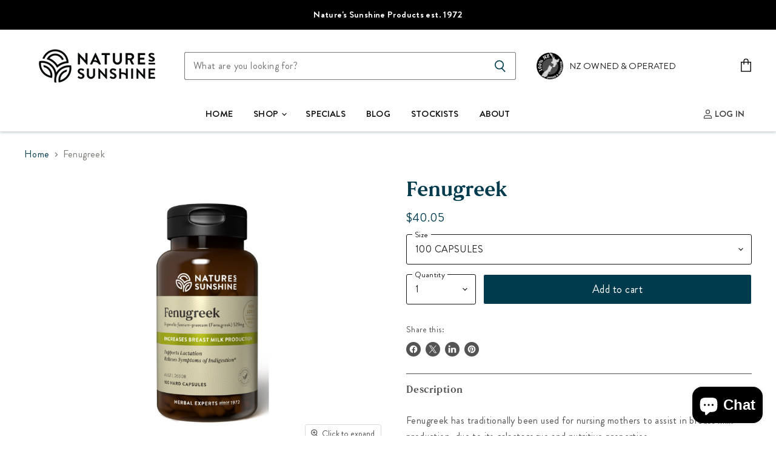

--- FILE ---
content_type: text/css
request_url: https://www.naturessunshine.co.nz/cdn/shop/t/25/assets/custom.css?v=73362321277059156251745041659
body_size: 752
content:
:root{--color_buttons_primary_button_background: #003b4d;--color_buttons_primary_button_background_hover: #007d6f;--color_buttons_primary_button_border: #ffffff;--color_buttons_primary_button_border_hover: #003b4d;--color_buttons_primary_button_text_hover: #ffffff;--color_text_headings: #003b4d;--color_buttons_primary_button_text: #ffffff}.site-navigation{text-align:center}.site-header-actions{flex:0 auto!important}.site-navigation a,.site-navigation .navmenu-depth-1>li>a,.site-header-actions,.mobile-nav-content .navmenu-depth-1>.navmenu-item>.navmenu-link{font-weight:800!important}h1,h2,h3,h4,h5,h6,.h1,.h2,.h3,.h4,.h5,.h6,.product-tab-title,h1 strong,h2 strong,h3 strong,h4 strong,h5 strong,h6 strong,.h1 strong,.h2 strong,.h3 strong,.h4 strong,.h5 strong,.h6 strong,.product-tab-title strong{font-family:type_heading_custom}.h4{margin-top:2rem;margin-bottom:1rem;color:#003b4d;font-size:var(--font-size-heading-4);font-family:type_heading_custom;font-style:normal;font-weight:400;letter-spacing:0em}.small-promo-heading{font-family:type_body_custom}@media screen and (min-width: 1024px){.small-promo-icon{width:auto;height:2.75rem!important}}.filter-item a{display:flex}.template-blog .filter-item--grid:last-of-type{margin-right:0}.template-blog .filter-item--grid .filter-text{padding:.4375rem .625rem}.page-content tr:nth-child(2n){background:#dcdcdc}.page-content td{vertical-align:top;padding:.5em}.dynamic-newsletter-text blockquote{border-left:2px solid var(--color_buttons_primary_button_background)}.search-section .live-search-button{color:var(--color_buttons_primary_button_text);background-color:var(--color_buttons_primary_button_background)}.search-section .live-search-button:hover{background-color:var(--color_buttons_primary_button_background_hover)}.productgrid--search-button .search-icon--inactive{width:100%;height:100%;color:var(--color_buttons_primary_button_background)}.productgrid--no-results-button,.button-primary,.shopify-challenge__container .btn,.image-with-text-button,.product-form--atc-button,.shopify-payment-button .shopify-payment-button__button--unbranded,.shortcode--product-cta:not([hidden])[button-style=primary]{color:var(--color_buttons_primary_button_text)!important;background-color:var(--color_buttons_primary_button_background)!important;border:1px solid var(--color_buttons_primary_button_border)!important}.productgrid--no-results-button:not(.disabled):hover,.button-primary:not(.disabled):hover,.shopify-challenge__container .btn:not(.disabled):hover,.image-with-text-button:not(.disabled):hover,.product-form--atc-button:not(.disabled):hover,.shopify-payment-button .shopify-payment-button__button--unbranded:not(.disabled):hover,.shortcode--product-cta:not(.disabled):hover:not([hidden])[button-style=primary]{color:var(--color_buttons_primary_button_text_hover)!important;background-color:var(--color_buttons_primary_button_background_hover)!important;border:1px solid var(--color_buttons_primary_button_border_hover)!important}.productgrid--no-results-button:active,.button-primary:active,.shopify-challenge__container .btn:active,.image-with-text-button:active,.product-form--atc-button:active,.shopify-payment-button .shopify-payment-button__button--unbranded:active,.shortcode--product-cta:active:not([hidden])[button-style=primary],.productgrid--no-results-button:focus,.button-primary:focus,.shopify-challenge__container .btn:focus,.image-with-text-button:focus,.product-form--atc-button:focus,.shopify-payment-button .shopify-payment-button__button--unbranded:focus,.shortcode--product-cta:focus:not([hidden])[button-style=primary]{color:var(--color_buttons_primary_button_text_hover)!important;background-color:var(--color_buttons_primary_button_background_hover)!important;border:1px solid var(--color_buttons_primary_button_border_hover)!important}.productgrid--no-results-button,.button-primary,.product-form--atc-button{color:var(--color_buttons_primary_button_text)!important;background-color:var(--color_buttons_primary_button_background)!important;border:1px solid var(--color_buttons_primary_button_border)!important}.productgrid--no-results-button:not(.disabled):hover,.button-primary:not(.disabled):hover,.product-form--atc-button:not(.disabled):hover{color:var(--color_buttons_primary_button_text_hover)!important;background-color:var(--color_buttons_primary_button_background_hover)!important;border:1px solid var(--color_buttons_primary_button_border_hover)!important}.productgrid--no-results-button:active,.button-primary:active,.product-form--atc-button:active,.productgrid--no-results-button:focus,.button-primary:focus,.product-form--atc-button:focus{color:var(--color_buttons_primary_button_text_hover)!important;background-color:var(--color_buttons_primary_button_background_hover)!important;border:1px solid var(--color_buttons_primary_button_border_hover)!important}.productitem--info{text-align:center}.productitem--title a{color:var(--color_text_headings)!important;font-weight:800}.productitem--title a:after{content:"";width:80%;border-bottom:2px solid var(--color_text_headings);display:block;margin:10px auto}.productitem--price span{color:var(--color_text_headings)!important;font-weight:800}.product-tabs{margin:20px 0}.product-tab{padding:12px 0;border-top:1px solid var(--color-body-text);text-align:left}.product-tab+.product-tab{margin-top:-1px}.product-tab:last-child{border-bottom:1px solid var(--color-body-text)}[data-app-reviews=not-installed] .product-tab--reviews{display:none!important}.product-tab-title{display:block;position:relative;cursor:pointer;padding:0 40px 0 0}.product-tab-title .icon-toggle{position:absolute;top:50%;right:10px;width:15px;height:1px}.product-tab-title .icon-toggle:before,.product-tab-title .icon-toggle:after{content:"";position:absolute;left:50%;top:50%;width:100%;height:100%;background:#666;-webkit-transition:transform .5s ease;-moz-transition:transform .5s ease;-ms-transition:transform .5s ease;transition:transform .5s ease}.product-tab-title .icon-toggle:before{-webkit-transform:translate(-50%,-50%) rotate(90deg);-moz-transform:translate(-50%,-50%) rotate(90deg);-ms-transform:translate(-50%,-50%) rotate(90deg);transform:translate(-50%,-50%) rotate(90deg)}.product-tab-title .icon-toggle:after{-webkit-transform:translate(-50%,-50%);-moz-transform:translate(-50%,-50%);-ms-transform:translate(-50%,-50%);transform:translate(-50%,-50%)}.product-tab-title:before,.product-tab-title:after{content:"";position:absolute;left:0;top:-12px;bottom:-12px;width:0;opacity:.35;background:var(--color_text_regular_text)}.product-tab-title:after{width:100%;opacity:0;-webkit-transition:width 0s linear 0s,opacity .5s ease;-moz-transition:width 0s linear 0s,opacity .5s ease;-ms-transition:width 0s linear 0s,opacity .5s ease;transition:width 0s linear 0s,opacity .5s ease}.product-tab-content{margin:0;overflow:hidden;height:0;opacity:0;-webkit-transition:opacity .3s cubic-bezier(0,1,.5,1),margin .15s linear;-moz-transition:opacity .3s cubic-bezier(0,1,.5,1),margin .15s linear;-ms-transition:opacity .3s cubic-bezier(0,1,.5,1),margin .15s linear;transition:opacity .3s cubic-bezier(0,1,.5,1),margin .15s linear}.product-tab-content img{max-width:100%;height:auto}.product-tab-content td{border:1px solid var(--color-body-text)}.is-active .product-tab-title .icon-toggle:before{-webkit-transform:translate(-50%,-50%) rotate(0deg);-moz-transform:translate(-50%,-50%) rotate(0deg);-ms-transform:translate(-50%,-50%) rotate(0deg);transform:translate(-50%,-50%) rotate(0)}.is-active .product-tab-title .icon-toggle:after{-webkit-transform:translate(-50%,-50%) rotate(180deg);-moz-transform:translate(-50%,-50%) rotate(180deg);-ms-transform:translate(-50%,-50%) rotate(180deg);transform:translate(-50%,-50%) rotate(180deg)}.is-active .product-tab-title:before{width:100%;opacity:0;-webkit-transition:width 0s linear 0s,opacity .5s ease;-moz-transition:width 0s linear 0s,opacity .5s ease;-ms-transition:width 0s linear 0s,opacity .5s ease;transition:width 0s linear 0s,opacity .5s ease}.is-active .product-tab-title:after{width:0;opacity:.35;transition:none}.is-active .product-tab-content{margin:10px 0;height:auto;opacity:1;-webkit-transition:opacity .3s cubic-bezier(1,0,1,.5),margin .3s linear;-moz-transition:opacity .3s cubic-bezier(1,0,1,.5),margin .3s linear;-ms-transition:opacity .3s cubic-bezier(1,0,1,.5),margin .3s linear;transition:opacity .3s cubic-bezier(1,0,1,.5),margin .3s linear}
/*# sourceMappingURL=/cdn/shop/t/25/assets/custom.css.map?v=73362321277059156251745041659 */
